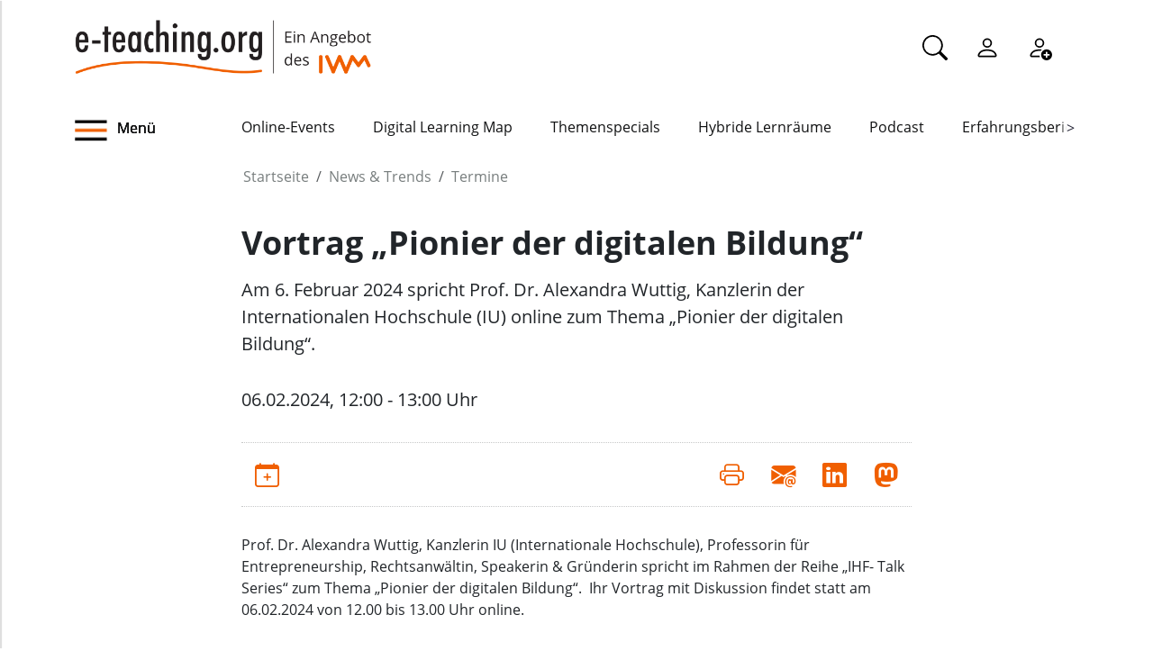

--- FILE ---
content_type: text/html;charset=utf-8
request_url: https://www.e-teaching.org/news/termine/vortrag-pionier-der-digitalen-bildung
body_size: 5868
content:
<!DOCTYPE html>
<html xmlns="http://www.w3.org/1999/xhtml" lang="de" xml:lang="de">

<head><meta http-equiv="Content-Type" content="text/html; charset=UTF-8" />
  <meta charset="UTF-8" />
  <meta http-equiv="X-UA-Compatible" content="IE=edge" />
  <meta name="viewport" content="width=device-width, initial-scale=1.0" />
  <title>Vortrag „Pionier der digitalen Bildung“ — e-teaching.org - Gestaltung von Hochschulbildung mit digitalen Medien</title>
  <link rel="icon" href="/++theme++eteachingtheme2/data/favicon.ico" type="image/ico" />
  <link rel="stylesheet" href="/++theme++eteachingtheme2/dist/main.css" />
  <link rel="stylesheet" href="/++theme++eteachingtheme2/src/css/font-awesome.min.css" />
  <link rel="stylesheet" href="/++theme++eteachingtheme2/src/css/bootstrap-icons.css" />
  <link href="/++theme++barceloneta/css/barceloneta.min.css" media="all" rel="stylesheet" type="text/css" />
  <link rel="stylesheet" type="text/css" href="/++theme++eteachingtheme2/src/css/print.css" media="print" />

  <!-- <link href="https://cdn.jsdelivr.net/npm/bootstrap@5.0.2/dist/css/bootstrap.min.css" rel="stylesheet" integrity="sha384-EVSTQN3/azprG1Anm3QDgpJLIm9Nao0Yz1ztcQTwFspd3yD65VohhpuuCOmLASjC" crossorigin="anonymous"> -->
<meta charset="utf-8" /><meta property="og:url" content="https://www.e-teaching.org/news/termine/vortrag-pionier-der-digitalen-bildung" /><meta property="og:type" content="article" /><meta property="og:title" content="Vortrag „Pionier der digitalen Bildung“" /><meta property="og:description" content="Am 6. Februar 2024 spricht Prof. Dr. Alexandra Wuttig, Kanzlerin der Internationalen Hochschule (IU) online zum Thema „Pionier der digitalen Bildung“." /><meta name="description" content="Am 6. Februar 2024 spricht Prof. Dr. Alexandra Wuttig, Kanzlerin der Internationalen Hochschule (IU) online zum Thema „Pionier der digitalen Bildung“." /><meta name="DC.description" content="Am 6. Februar 2024 spricht Prof. Dr. Alexandra Wuttig, Kanzlerin der Internationalen Hochschule (IU) online zum Thema „Pionier der digitalen Bildung“." /><meta name="DC.date.created" content="2024-01-30T10:03:43+01:00" /><meta name="DC.date.modified" content="2024-01-30T10:03:52+01:00" /><meta name="DC.type" content="Termin" /><meta name="DC.format" content="text/plain" /><meta name="DC.language" content="de" /><meta name="DC.date.valid_range" content="2024/01/30 - " /><meta name="viewport" content="width=device-width, initial-scale=1.0" /><meta name="generator" content="Plone - https://plone.org/" /><link rel="canonical" href="https://www.e-teaching.org/news/termine/vortrag-pionier-der-digitalen-bildung" /><link href="https://www.e-teaching.org/@@search" rel="search" title="Website durchsuchen" /><link data-bundle="easyform" href="https://www.e-teaching.org/++webresource++b6e63fde-4269-5984-a67a-480840700e9a/++resource++easyform.css" media="all" rel="stylesheet" type="text/css" /><link data-bundle="plone-fullscreen" href="https://www.e-teaching.org/++webresource++ac83a459-aa2c-5a45-80a9-9d3e95ae0847/++plone++static/plone-fullscreen/fullscreen.css" media="all" rel="stylesheet" type="text/css" /><script type="application/ld+json"></script><script data-bundle="eteaching-policy2-edit-form" integrity="sha384-gFmBmQ/lIuAYaWPjb1nP1vNx9BU1M/GcoERts0MiiA/ehC3y/BAnM75tLLw/Nz2m" src="https://www.e-teaching.org/++webresource++2d00290c-6654-57dc-9476-96e58016bbd2/++plone++eteaching.policy2/eteaching.policy2.edit-form-bundle.js"></script><script data-bundle="mastodonShare" integrity="sha384-wSDJpmKfXgNTg7FMYv8W9smN4DzoJguqgdNmyz+Z5BQMzpYoRNkmucf5ip0I1pbX" src="https://www.e-teaching.org/++webresource++cb73bdc4-dc2d-5a8a-8262-f48ff64c1891/++plone++eteaching.policy2/simple-mastodon-share-button/mastodonShare.js"></script><script data-bundle="plone-fullscreen" integrity="sha384-yAbXscL0aoE/0AkFhaGNz6d74lDy9Cz7PXfkWNqRnFm0/ewX0uoBBoyPBU5qW7Nr" src="https://www.e-teaching.org/++webresource++6aa4c841-faf5-51e8-8109-90bd97e7aa07/++plone++static/plone-fullscreen/fullscreen.js"></script><script data-bundle="plone" integrity="sha384-T7C7Yovbvi1N4mUURIMkSdCYiheVGEeinkE0BbENGVeMKaPPPcwZk3djZfMKOEq/" src="https://www.e-teaching.org/++webresource++34f34eab-a19d-533e-a464-ddf672c6f922/++plone++static/bundle-plone/bundle.min.js"></script><script data-bundle="datagridfield-bundle" integrity="sha384-jKJmts2h4d/arNI0xwrgtirtgzvtPVCCkvp/Cm+TQbJcgWDWRenBt8B2zZJXjLIM" src="https://www.e-teaching.org/++webresource++be85199e-564e-50ca-b62d-4bcea4c4b51b/++resource++collective.z3cform.datagridfield/datagridfield-remote.min.js"></script></head>

<body class="d-flex flex-column h-100 plone-toolbar-top plone-toolbar-expanded body col-content frontend icons-on portaltype-event section-news site-eteaching subsection-termine subsection-termine-vortrag-pionier-der-digitalen-bildung template-eteaching_event_view thumbs-on userrole-anonymous viewpermission-view" id="visual-portal-wrapper" dir="ltr" data-base-url="https://www.e-teaching.org/news/termine/vortrag-pionier-der-digitalen-bildung" data-view-url="https://www.e-teaching.org/news/termine/vortrag-pionier-der-digitalen-bildung" data-portal-url="https://www.e-teaching.org" data-i18ncatalogurl="https://www.e-teaching.org/plonejsi18n" data-pat-pickadate="{&quot;date&quot;: {&quot;selectYears&quot;: 200}, &quot;time&quot;: {&quot;interval&quot;: 5 } }" data-pat-plone-modal="{&quot;actionOptions&quot;: {&quot;displayInModal&quot;: false}}"><!-- Header --><header id="content-header">
    <div class="container">
      <div id="portal-logo-wrapper" class="container">
        <div id="logo_menu" class="col-md-6">
          <div class="menu-button">
		<a id="toggle-button-nav" class="header_menu" role="button" title="Menü-Button"> <img class="toggle-button-icon fade-out" id="fade" src="https://www.e-teaching.org/++theme++eteachingtheme2/data/e-teaching_menu-search-icon.png" alt="Navigationsmenu Icon" />
		</a>
	</div>
          <a id="portal-logo" title="e-teaching.org - Gestaltung von Hochschulbildung mit digitalen Medien" href="https://www.e-teaching.org">
  <img alt="e-teaching.org - Gestaltung von Hochschulbildung mit digitalen Medien" src="https://www.e-teaching.org/@@site-logo/logo.png" title="e-teaching.org - Gestaltung von Hochschulbildung mit digitalen Medien" /></a>
        </div>
        <div class="col-md-6">
          <ul class="portalheader-personalbar">
	<li id="anon-personalbar">
		<a href="https://www.e-teaching.org/global_search" aria-label="Suche">
			<svg xmlns="http://www.w3.org/2000/svg" width="28" height="28" fill="currentColor" class="bi bi-search" viewbox="0 0 16 16">
  			<path d="M11.742 10.344a6.5 6.5 0 1 0-1.397 1.398h-.001c.03.04.062.078.098.115l3.85 3.85a1 1 0 0 0 1.415-1.414l-3.85-3.85a1.007 1.007 0 0 0-.115-.1zM12 6.5a5.5 5.5 0 1 1-11 0 5.5 5.5 0 0 1 11 0z"></path>
			</svg>
		</a>
	</li>
	<li id="anon-personalbar">
		
		<a href="https://www.e-teaching.org/login" aria-label="Einloggen">
			<svg xmlns="http://www.w3.org/2000/svg" width="28" height="28" fill="currentColor" class="bi bi-person" viewbox="0 0 16 16">
  			<path d="M8 8a3 3 0 1 0 0-6 3 3 0 0 0 0 6Zm2-3a2 2 0 1 1-4 0 2 2 0 0 1 4 0Zm4 8c0 1-1 1-1 1H3s-1 0-1-1 1-4 6-4 6 3 6 4Zm-1-.004c-.001-.246-.154-.986-.832-1.664C11.516 10.68 10.289 10 8 10c-2.29 0-3.516.68-4.168 1.332-.678.678-.83 1.418-.832 1.664h10Z"></path>
			</svg>
		</a>
	</li>
	<li id="anon-personalbar">
		<a href="https://www.e-teaching.org/@@register" aria-label="Registrieren">
			<svg xmlns="http://www.w3.org/2000/svg" width="28" height="28" fill="currentColor" class="bi bi-person-add" viewbox="0 0 16 16">
			  <path d="M12.5 16a3.5 3.5 0 1 0 0-7 3.5 3.5 0 0 0 0 7Zm.5-5v1h1a.5.5 0 0 1 0 1h-1v1a.5.5 0 0 1-1 0v-1h-1a.5.5 0 0 1 0-1h1v-1a.5.5 0 0 1 1 0Zm-2-6a3 3 0 1 1-6 0 3 3 0 0 1 6 0ZM8 7a2 2 0 1 0 0-4 2 2 0 0 0 0 4Z"></path>
			  <path d="M8.256 14a4.474 4.474 0 0 1-.229-1.004H3c.001-.246.154-.986.832-1.664C4.484 10.68 5.711 10 8 10c.26 0 .507.009.74.025.226-.341.496-.65.804-.918C9.077 9.038 8.564 9 8 9c-5 0-6 3-6 4s1 1 1 1h5.256Z"></path>
			</svg>
		</a>
	</li>
	
	<li id="anon-personalbar">
		
	</li>

</ul>
        </div>
      </div>
      <div class="header-menu">
        <div class="col-lg-2 col-md-2 col-sm-3 menu-icon-wrapper">
		<a id="toggle-button" class="toggle-button" role="button" title="Menü-Button"> <img class="toggle-button-icon" src="https://www.e-teaching.org/++theme++eteachingtheme2/data/e-teaching_menu-search-icon.png" alt="Navigationsmenu Icon" />
			<span>Menü</span>
		</a>
	</div>
        <!-- Here is the new menu -->
        <div class="col-lg-10 col-md-10 col-sm-9">
          <nav class="horizontal-menu">
	<div class="hs">
		
			<button class="left-arrow disabled" id="left-arrow">&lt;</button>

			<button class="right-arrow" id="right-arrow">&gt;</button>
		
		<div class="showcase" id="showcase">
			<ul style="width: 900%" id="nav">
				<li class="linav"><a href="https://www.e-teaching.org/community/communityevents">Online-Events</a></li>
    <li class="linav"><a href="https://www.e-teaching.org/community/digital-learning-map">Digital Learning Map</a></li>
    <li class="linav"><a href="https://www.e-teaching.org/praxis/themenspecials">Themenspecials</a></li>
    <li class="linav"><a href="https://www.e-teaching.org/praxis/hybride-lernraeume">Hybride Lernräume</a></li>
    <li class="linav"><a href="https://www.e-teaching.org/materialien/podcasts">Podcast</a></li>
    <li class="linav"><a href="https://www.e-teaching.org/praxis/erfahrungsberichte">Erfahrungsberichte</a></li>
    <li class="linav"><a href="https://www.e-teaching.org/materialien/studien">Studien</a></li>
    <li class="linav"><a href="https://www.e-teaching.org/materialien/qualifizierungsangebote">Qualifzierungsangebote</a></li>
			</ul>
		</div>
	</div>
</nav>
        </div>
        <!--End of Horizontal scroll-->
      </div>
    </div>
  </header><!-- Breadcrumb section  --><div id="above-content-wrapper" class="container">
    <nav id="portal-breadcrumbs">
      <div class="container">
        <div class="row">
          <div class="col-lg-10 offset-lg-2">
            <ol class="breadcrumb" style="margin-bottom: 0rem;">
      <li class="breadcrumb-item"><a href="https://www.e-teaching.org">Startseite</a></li>
      
      <li class="breadcrumb-item"><a href="https://www.e-teaching.org/news">News &amp; Trends</a></li>
			

      
      <li class="breadcrumb-item"><a href="https://www.e-teaching.org/news/termine">Termine</a></li>
			

      
      
			

      
    </ol>
          </div>
        </div>
      </div>
    </nav>
  </div><!-- Breadcrumb section  --><div class="container content">
    <div class="row">
      <aside id="portalMessage" class="col-12"></aside>
    </div>
    <main id="main-container" class="row">
      <section id="portal-center" class="col-lg-12">

      

      

        

          <article id="content">

            

	<div class="col-lg-8 offset-lg-2">
		
		<h1 class="documentFirstHeading">Vortrag „Pionier der digitalen Bildung“</h1>
		<p class="lead">Am 6. Februar 2024 spricht Prof. Dr. Alexandra Wuttig, Kanzlerin der Internationalen Hochschule (IU) online zum Thema „Pionier der digitalen Bildung“.</p>
		<p class="lead">06.02.2024, 12:00 - 13:00 Uhr</p>

		<div class="mb-3" id="viewlets-abovecontentbody">
<div class="bottom30">

	<hr class="site-actions-hr" />

	

		<div class="d-flex justify-content-between filter-introduction">
			<div class="site-actions-container">
				  <a id="site-actions" href="https://www.e-teaching.org/news/termine/vortrag-pionier-der-digitalen-bildung/ics_view" title="Termin im iCal-Format">
					<span> <i style="font-size: 1.7em; padding: 15px" class="bi bi-calendar-plus" aria-hidden="true"></i>
				</span>
				</a>    
			</div>

			<div class="site-actions-container">
				<a id="site-actions" onclick="window.print()" title="Druck oder PDF"> <span> <i style="font-size: 1.7em; padding: 15px" class="bi bi-printer" aria-hidden="true"></i>
				</span>
				</a>

				
					
						<a href="mailto:?body=https%3A//www.e-teaching.org/news/termine/vortrag-pionier-der-digitalen-bildung&amp;text=Vortrag%20%E2%80%9EPionier%20der%20digitalen%20Bildung%E2%80%9C" target="_blank" id="site-actions" title="Auf Mail teilen">
							<span> <i style="font-size:1.7em; padding:15px" class="bi bi-envelope-at-fill" aria-hidden="true">
							</i>
						</span>
						</a>
					
					
				
					
						<a href="https://www.linkedin.com/sharing/share-offsite/?url=https%3A//www.e-teaching.org/news/termine/vortrag-pionier-der-digitalen-bildung&amp;text=Vortrag%20%E2%80%9EPionier%20der%20digitalen%20Bildung%E2%80%9C" target="_blank" id="site-actions" title="Auf Linkedin teilen">
							<span> <i style="font-size:1.7em; padding:15px" class="bi bi-linkedin" aria-hidden="true">
							</i>
						</span>
						</a>
					
					
				
					
					
						<a id="site-actions" class="mastodon-share"></a>
					
				

			</div>
		</div>
		<hr class="site-actions-hr" />

	

</div>













</div>

		<div id="content-core" class="author-content">
					
			
	
		    <div>
		      <p>Prof. Dr. Alexandra Wuttig, Kanzlerin IU (Internationale Hochschule), Professorin für Entrepreneurship, Rechtsanwältin, Speakerin &amp; Gründerin spricht im Rahmen der Reihe „IHF- Talk Series“ zum Thema „Pionier der digitalen Bildung“.  Ihr Vortrag mit Diskussion findet statt am  06.02.2024 von 12.00 bis 13.00 Uhr online.</p>
		    </div>


	
			


		<div class="top20">
			<h1>Webseite</h1>
			<ul>
				<li>
					<a href="https://www.ihf.bayern.de/aktuell" target="_blank">Externe Webseite besuchen</a>
				</li>
			</ul>
		</div>

		

		

		

		<has:categories>

			<h1>Kategorisierung</h1>

			<div>
				<h2>Art des Termins</h2>
				<ul>
				<li>Workshop / Seminar</li>
				</ul>
			</div>	

			<div>
				<h2>Veranstaltungsform</h2>
				<ul>
				<li>Online</li>
				</ul>
			</div>

		</has:categories>









		</div>

	</div>


            <footer>
              <div id="viewlet-below-content">

























</div>
            </footer>
          </article>
        
      

      
    </section>
      <section id="center-container" class="col-lg-8 offset-lg-2"></section>
      
    </main>
    <!--/row-->
  </div><!--/container--><!--/outer-wrapper --><footer class="mt-auto">
    <div class="before-first-row d-flex justify-content-start flex-column">
      <div class="container"></div>
    </div>
    <div class="first-row d-flex justify-content-start flex-column">
      <div class="container"><div id="upper-footer">
	<a class="logo-wrapper" href="https://www.e-teaching.org">
		<img width="578" height="144" class="logo" alt="logo" src="https://www.e-teaching.org/@@site-logo/logo.png" />
	</a>
	<ul class="d-flex justify-content-start">
		<li>
			<a href="https://www.e-teaching.org/kontakt">Kontakt</a>
		</li>
  <li>
			<a href="https://www.e-teaching.org/portalinformationen">Über uns</a>
		</li>
  <li>
			<a href="https://www.e-teaching.org/portalinformationen/presse_information">Presse</a>
		</li>
  <li>
			<a href="https://www.e-teaching.org/news/letter">Newsletter</a>
		</li>
	</ul>
</div></div>
    </div>
    <div class="second-row d-flex justify-content-end">
      <div class="container d-flex justify-content-end"><div class="lower-footer">

	<ul class="d-flex">
		<li>
			<a href="https://www.e-teaching.org/barrierefreiheit">Barrierefreiheit</a>
		</li>
  <li>
			<a href="https://www.e-teaching.org/impressum">Impressum</a>
		</li>
  <li>
			<a href="https://www.e-teaching.org/datenschutz">Datenschutz</a>
		</li>
	</ul>

	<div>
		<span>
			<a rel="me" aria-label="Linkedin" href="https://de.linkedin.com/showcase/eteachingorg/" target="_blank">
				<i class="bi bi-linkedin" aria-hidden="true"></i>
			</a>
		</span>
  <span>
			<a rel="me" aria-label="Mastodon" href="https://higher-edu.social/@e_teaching_org" target="_blank">
				<i class="bi bi-mastodon" aria-hidden="true"></i>
			</a>
		</span>
  <span>
			<a rel="me" aria-label="Bluesky" href="https://bsky.app/profile/e-teaching.org" target="_blank">
				<i class="bi bi-bluesky" aria-hidden="true"></i>
			</a>
		</span>
  <span>
			<a rel="me" aria-label="RSS" href="https://www.e-teaching.org/news/blog-und-kalender-abonnieren-so-gehts" target="_blank">
				<i class="bi bi-rss" aria-hidden="true"></i>
			</a>
		</span>
  <span>
			<a rel="me" aria-label="iCAL" href="https://www.e-teaching.org/news/blog-und-kalender-abonnieren-so-gehts#ical" target="_blank">
				<i class="bi bi-calendar-event" aria-hidden="true"></i>
			</a>
		</span>
	</div>

</div></div>
    </div>
  </footer><script src="/++theme++eteachingtheme2/dist/main.js"></script></body>

<div id="menu">
  <nav class="hide-onload">
    <h2>
      <img class="logo" src="https://www.e-teaching.org/@@site-logo/logo.png" alt="logo" />
      <button type="button" class="close-button"><span class="close-menu">SCHLIEẞEN</span><i class="fa fa-times-circle" aria-hidden="true"></i></button>
    </h2>
    <ul class="nav-list"></ul>
  </nav>
</div>

<div id="plone-analytics"><script type="text/javascript">
		  var _paq = _paq || [];
		  /* tracker methods like "setCustomDimension" should be called before "trackPageView" */
		  _paq.push(['trackPageView']);
		  _paq.push(['enableLinkTracking']);
		  (function() {
		    var u="//piwik.e-teaching.org/";
		    _paq.push(['setTrackerUrl', u+'piwik.php']);
		    _paq.push(['setSiteId', '1']);
		    var d=document, g=d.createElement('script'), s=d.getElementsByTagName('script')[0];
		    g.type='text/javascript'; g.async=true; g.defer=true; g.src=u+'piwik.js'; s.parentNode.insertBefore(g,s);
		  })();
		</script></div>

</html>